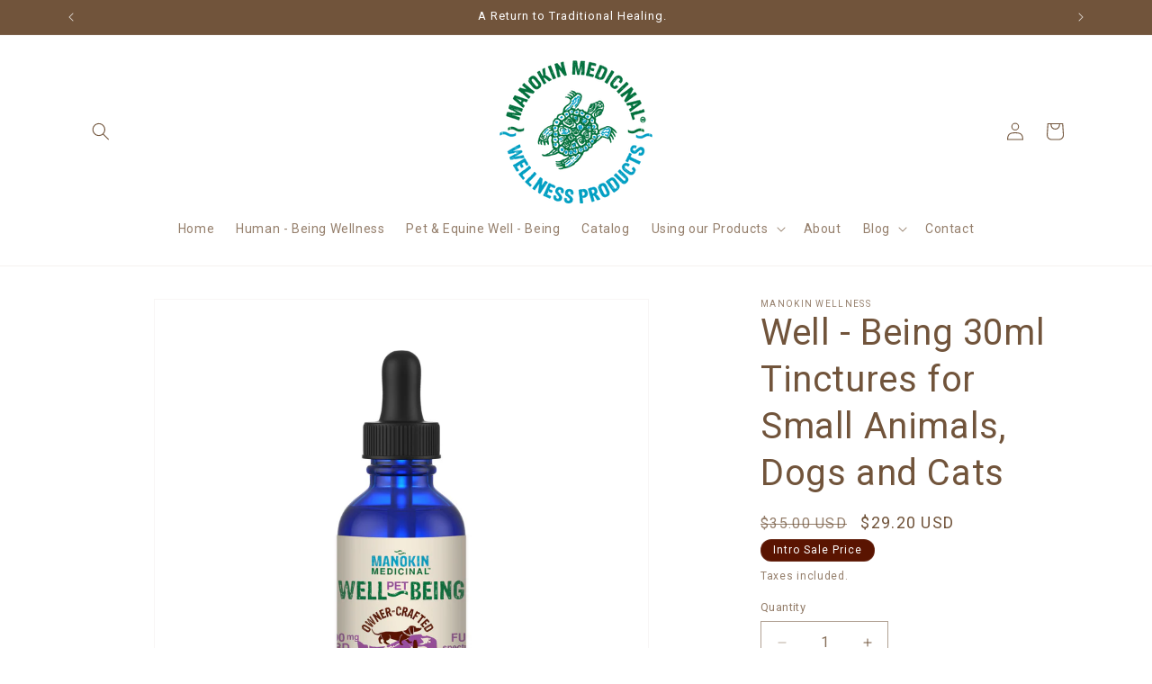

--- FILE ---
content_type: text/javascript; charset=utf-8
request_url: https://manokinwellness.com/products/well-being-small-animals.js
body_size: 265
content:
{"id":7681636008189,"title":"Well - Being 30ml Tinctures for Small Animals, Dogs and Cats","handle":"well-being-small-animals","description":"\u003cp\u003eHand-crafted full spectrum 30 ml CBD tincture for your small pet, small dog, and cat. Relieves pain, discomfort and diminishes anxiety. \u003c\/p\u003e\n\u003cp\u003e\u003cstrong\u003eIngredients:\u003c\/strong\u003e \u003cem\u003e100% Natural Ingredients\u003c\/em\u003e\u003cbr data-mce-fragment=\"1\"\u003eMCT Oil, Organically Grown Hemp, Non-GMO, No Gluten, No Dairy, No Additives or Preservatives\u003c\/p\u003e\n\u003cp\u003e\u003cstrong\u003eMade in the USA\u003c\/strong\u003e\u003c\/p\u003e\n\u003cp\u003e\u003cstrong\u003eDosage: \u003c\/strong\u003eServings 5mg CBD\/serving (½ dropper) \u003cbr data-mce-fragment=\"1\"\u003e60 servings\/container \u003ca href=\"https:\/\/cdn.shopify.com\/s\/files\/1\/0617\/4425\/1133\/files\/PW_CBD_Dosage_Chart_for_Pets_Improved.pdf?v=1677260731\" title=\"Dosage Info Pet CBD\"\u003eDosage Info\u003c\/a\u003e\u003cbr\u003e\u003c\/p\u003e\n\u003cp\u003e \u003c\/p\u003e","published_at":"2022-05-15T11:30:01-04:00","created_at":"2022-05-08T16:30:31-04:00","vendor":"Manokin Wellness","type":"Pet CBD Well-Being","tags":["Pet CBD"],"price":2920,"price_min":2920,"price_max":2920,"available":true,"price_varies":false,"compare_at_price":3500,"compare_at_price_min":3500,"compare_at_price_max":3500,"compare_at_price_varies":false,"variants":[{"id":42836091666685,"title":"Default Title","option1":"Default Title","option2":null,"option3":null,"sku":"","requires_shipping":true,"taxable":false,"featured_image":null,"available":true,"name":"Well - Being 30ml Tinctures for Small Animals, Dogs and Cats","public_title":null,"options":["Default Title"],"price":2920,"weight":0,"compare_at_price":3500,"inventory_management":"shopify","barcode":"051497340216","requires_selling_plan":false,"selling_plan_allocations":[]}],"images":["\/\/cdn.shopify.com\/s\/files\/1\/0617\/4425\/1133\/products\/tincturePet_300.jpg?v=1652041833"],"featured_image":"\/\/cdn.shopify.com\/s\/files\/1\/0617\/4425\/1133\/products\/tincturePet_300.jpg?v=1652041833","options":[{"name":"Title","position":1,"values":["Default Title"]}],"url":"\/products\/well-being-small-animals","media":[{"alt":null,"id":29721509331197,"position":1,"preview_image":{"aspect_ratio":1.0,"height":3120,"width":3120,"src":"https:\/\/cdn.shopify.com\/s\/files\/1\/0617\/4425\/1133\/products\/tincturePet_300.jpg?v=1652041833"},"aspect_ratio":1.0,"height":3120,"media_type":"image","src":"https:\/\/cdn.shopify.com\/s\/files\/1\/0617\/4425\/1133\/products\/tincturePet_300.jpg?v=1652041833","width":3120}],"requires_selling_plan":false,"selling_plan_groups":[]}

--- FILE ---
content_type: text/javascript; charset=utf-8
request_url: https://manokinwellness.com/products/well-being-small-animals.js
body_size: 613
content:
{"id":7681636008189,"title":"Well - Being 30ml Tinctures for Small Animals, Dogs and Cats","handle":"well-being-small-animals","description":"\u003cp\u003eHand-crafted full spectrum 30 ml CBD tincture for your small pet, small dog, and cat. Relieves pain, discomfort and diminishes anxiety. \u003c\/p\u003e\n\u003cp\u003e\u003cstrong\u003eIngredients:\u003c\/strong\u003e \u003cem\u003e100% Natural Ingredients\u003c\/em\u003e\u003cbr data-mce-fragment=\"1\"\u003eMCT Oil, Organically Grown Hemp, Non-GMO, No Gluten, No Dairy, No Additives or Preservatives\u003c\/p\u003e\n\u003cp\u003e\u003cstrong\u003eMade in the USA\u003c\/strong\u003e\u003c\/p\u003e\n\u003cp\u003e\u003cstrong\u003eDosage: \u003c\/strong\u003eServings 5mg CBD\/serving (½ dropper) \u003cbr data-mce-fragment=\"1\"\u003e60 servings\/container \u003ca href=\"https:\/\/cdn.shopify.com\/s\/files\/1\/0617\/4425\/1133\/files\/PW_CBD_Dosage_Chart_for_Pets_Improved.pdf?v=1677260731\" title=\"Dosage Info Pet CBD\"\u003eDosage Info\u003c\/a\u003e\u003cbr\u003e\u003c\/p\u003e\n\u003cp\u003e \u003c\/p\u003e","published_at":"2022-05-15T11:30:01-04:00","created_at":"2022-05-08T16:30:31-04:00","vendor":"Manokin Wellness","type":"Pet CBD Well-Being","tags":["Pet CBD"],"price":2920,"price_min":2920,"price_max":2920,"available":true,"price_varies":false,"compare_at_price":3500,"compare_at_price_min":3500,"compare_at_price_max":3500,"compare_at_price_varies":false,"variants":[{"id":42836091666685,"title":"Default Title","option1":"Default Title","option2":null,"option3":null,"sku":"","requires_shipping":true,"taxable":false,"featured_image":null,"available":true,"name":"Well - Being 30ml Tinctures for Small Animals, Dogs and Cats","public_title":null,"options":["Default Title"],"price":2920,"weight":0,"compare_at_price":3500,"inventory_management":"shopify","barcode":"051497340216","requires_selling_plan":false,"selling_plan_allocations":[]}],"images":["\/\/cdn.shopify.com\/s\/files\/1\/0617\/4425\/1133\/products\/tincturePet_300.jpg?v=1652041833"],"featured_image":"\/\/cdn.shopify.com\/s\/files\/1\/0617\/4425\/1133\/products\/tincturePet_300.jpg?v=1652041833","options":[{"name":"Title","position":1,"values":["Default Title"]}],"url":"\/products\/well-being-small-animals","media":[{"alt":null,"id":29721509331197,"position":1,"preview_image":{"aspect_ratio":1.0,"height":3120,"width":3120,"src":"https:\/\/cdn.shopify.com\/s\/files\/1\/0617\/4425\/1133\/products\/tincturePet_300.jpg?v=1652041833"},"aspect_ratio":1.0,"height":3120,"media_type":"image","src":"https:\/\/cdn.shopify.com\/s\/files\/1\/0617\/4425\/1133\/products\/tincturePet_300.jpg?v=1652041833","width":3120}],"requires_selling_plan":false,"selling_plan_groups":[]}